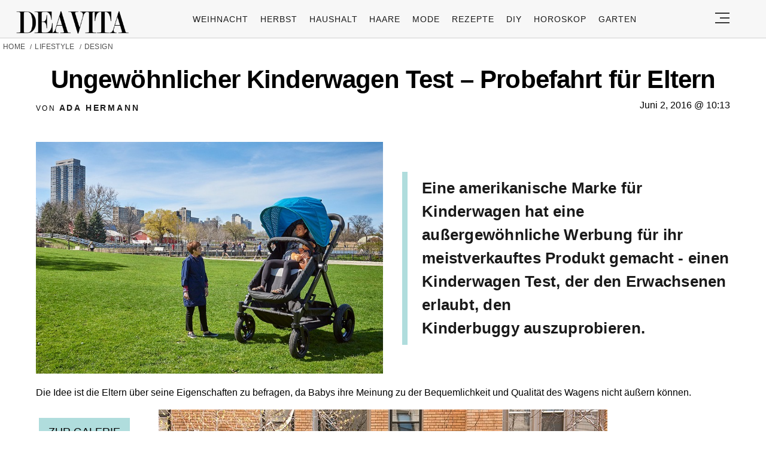

--- FILE ---
content_type: text/html; charset=utf-8
request_url: https://www.google.com/recaptcha/api2/aframe
body_size: 184
content:
<!DOCTYPE HTML><html><head><meta http-equiv="content-type" content="text/html; charset=UTF-8"></head><body><script nonce="n_iIRQClNzFHtrVMwRO25A">/** Anti-fraud and anti-abuse applications only. See google.com/recaptcha */ try{var clients={'sodar':'https://pagead2.googlesyndication.com/pagead/sodar?'};window.addEventListener("message",function(a){try{if(a.source===window.parent){var b=JSON.parse(a.data);var c=clients[b['id']];if(c){var d=document.createElement('img');d.src=c+b['params']+'&rc='+(localStorage.getItem("rc::a")?sessionStorage.getItem("rc::b"):"");window.document.body.appendChild(d);sessionStorage.setItem("rc::e",parseInt(sessionStorage.getItem("rc::e")||0)+1);localStorage.setItem("rc::h",'1769433470879');}}}catch(b){}});window.parent.postMessage("_grecaptcha_ready", "*");}catch(b){}</script></body></html>